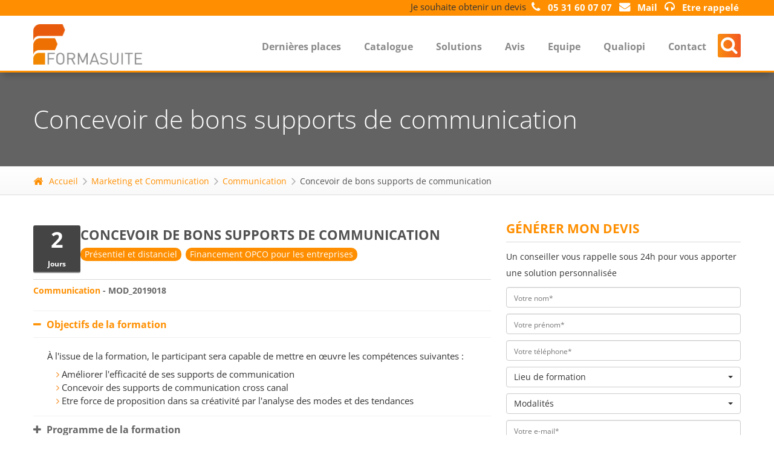

--- FILE ---
content_type: text/html; charset=UTF-8
request_url: https://www.formasuite.fr/formation/concevoir-bons-supports-communication-43
body_size: 16575
content:
<!DOCTYPE html>
<html lang="fr">

<head>
    <meta charset="utf-8">

    <title>Formation Concevoir de bons supports de communication | Formasuite</title>
    <meta name="description" content="Votre formation Concevoir de bons supports de communication finançable par votre OPCO avec Formasuite organisme de formation agréé Qualiopi" />
    <meta property="og:title" content="Formation Concevoir de bons supports de communication | Formasuite">
    <meta property="og:description" content="AVANT LA FORMATION Entretien téléphonique avec le formateur afin de personnaliser votre formation. Le programme de formation ci-dessous pourra donc être modifié gratuitement en fonction de vos attentes. JOUR 1 Matin ">
    <meta property="og:url" content="https://www.formasuite.fr/formation/concevoir-bons-supports-communication-43">
    <meta property="og:type" content="article" />
    <meta property="og:image" content="" />

    <base href="https://www.formasuite.fr/">
    <link rel="canonical" href="https://www.formasuite.fr/formation/concevoir-bons-supports-communication-43" />

    
<meta name="viewport" content="width=device-width, initial-scale=1.0">
<link rel="shortcut icon" href="https://www.formasuite.fr/favicon.ico">
<link type="text/css" rel='stylesheet' href="https://www.formasuite.fr/build/css/all.css?v=20363c36">
    <link rel="stylesheet" href="//cdnjs.cloudflare.com/ajax/libs/bootstrap-select/1.6.3/css/bootstrap-select.min.css" />
    <link type="text/css" rel='stylesheet' href="https://www.formasuite.fr/js/magnific-popup/magnific-popup.css">
    <link type="text/css" rel='stylesheet' href="https://www.formasuite.fr/css/pages/formation.css?v=9">

            <script id="Cookiebot" src="https://consent.cookiebot.com/uc.js" data-cbid="802c398f-5db8-45c3-a984-fe2ddc4488b2"  type="text/javascript"></script>
        <script src="//code.tidio.co/eecefv8smpfsrzla68scy7ksnnheghyr.js" async></script>
        <!-- Google Tag Manager -->
        <script>
            (function(w,d,s,l,i){w[l]=w[l]||[];w[l].push({'gtm.start':
            new Date().getTime(),event:'gtm.js'});var f=d.getElementsByTagName(s)[0],
            j=d.createElement(s),dl=l!='dataLayer'?'&l='+l:'';j.async=true;j.src=
            'https://www.googletagmanager.com/gtm.js?id='+i+dl;f.parentNode.insertBefore(j,f);
            })(window,document,'script','dataLayer','GTM-NHQDWN3Z');
        </script>
        <!-- End Google Tag Manager -->    
    
<script type="application/ld+json">
  {
    "@context": "https://schema.org",
    "@type": "Course",
    "name": "Concevoir de bons supports de communication",
    "description": "AVANT LA FORMATION Entretien téléphonique avec le formateur afin de personnaliser votre formation. Le programme de formation ci-dessous pourra donc être modifié gratuitement en fonction de vos attentes. &nbsp; JOUR 1 Matin Comment choisir son support en fonction de ses objectifs ? &nbsp; Les supports de communication écrite Format, contenu Support papier ou numérique Application de la charte graphique Les services en ligne de création Après-midi Concevoir ses messages en fonction de sa cible Elaboration du message et de l'offre Le message essentiel à faire passer Utiliser les bons codes Techniques d'écriture spécifiques à utiliser en fonction de son support et de sa cible Savoir hiérarchiser les informations en fonction des différents supports Savoir convaincre par ses écrits Créer le support La maquette, le texte Les accroches Savoir choisir les bons visuels et les intégrer Quand travailler avec une agence de communication ? Savoir maîtriser les contraintes : droit de la publicité, budget, charte graphique, imprimeurs... &nbsp; JOUR 2 Matin Les étapes de la création Etablir un rétro-planning Présentation de la maquette Rédaction des textes Créer ou sélectionner ses visuels Relecture et correction Valider en interne le document L'importance du BAT Suivi de la fabrication Après-midi La chaîne graphique et ses différents modes d'impression Choisir le bon papier et les modes de diffusion Superviser le calage chez l'imprimeur et signer le BAT final &nbsp; FIN DE LA FORMATION Débrief de la formation avec le formateur pour consolider vos connaissances.",
    "provider": {
        "@type": "Organization",
        "name": "Formasuite",
        "url": "https://www.formasuite.fr"
    },
    "courseCode": "MOD_2019018",
    "educationalLevel": "Aucun",
    "audience": {
        "@type": "EducationalAudience",
        "audienceType": "Le personnel des services marketing, communication et événementiel Formation individuelle ou collective (garantie à partir du premier inscrit)  Formation assurée au sein de vos locaux ou dans une salle de formation dans la ville de votre choix  Dates de votre choix sans surcoût Entretien téléphonique préalable avec notre formateur afin de personnaliser votre formation Inscription à réaliser 15 jours avant le démarrage de la formation  Horaires : de 9h à 12h30 et de 13h30 à 17h Nombre de participants : de 1 à 20 participants (au delà nous consulter) Formation accessible à toutes personnes porteuses de handicap. Locaux adaptés."
    },
    "coursePrerequisites": "Aucun",
    "teaches": "À l'issue de la formation, le participant sera capable de mettre en œuvre les compétences suivantes : Améliorer l'efficacité de ses supports de communication Concevoir des supports de communication cross canal Etre force de proposition dans sa créativité par l'analyse des modes et des tendances",
    "inLanguage": "fr-FR",
    "timeRequired": "PT14H",
    "hasCourseInstance": [
        {
            "@type": "CourseInstance",
            "courseMode": "https://schema.org/PresentialAttendanceRequired",
            "duration": "P2DT14H",
            "location": {
                "@type": "Place",
                "name": "Dans vos locaux ou salle de formation",
                "address": {
                    "@type": "PostalAddress",
                    "addressLocality": "France",
                    "addressCountry": "FR"
                }
            }
        },
        {
            "@type": "CourseInstance",
            "courseMode": "https://schema.org/OnlineEventAttendanceMode",
            "duration": "P2DT14H"
        }
    ],
    "offers": [
        {
            "@type": "Offer",
            "name": "Formation en présentiel",
            "price": "1980",
            "priceCurrency": "EUR",
            "availability": "https://schema.org/InStock",
            "url": "https://www.formasuite.fr/formation/concevoir-bons-supports-communication-43"
        },
        {
            "@type": "Offer",
            "name": "Formation en distanciel",
            "price": "1680",
            "priceCurrency": "EUR",
            "availability": "https://schema.org/InStock",
            "url": "https://www.formasuite.fr/formation/concevoir-bons-supports-communication-43"
        }
    ]
}</script></head>

<body>

    <!-- Google Tag Manager (noscript) -->
    <noscript>
        <iframe src="https://www.googletagmanager.com/ns.html?id=GTM-NHQDWN3Z"
        height="0" width="0" style="display:none;visibility:hidden"></iframe>
    </noscript>
    <!-- End Google Tag Manager (noscript) -->
     

    <header class="headSection">
    <div class="searchWrapper">
        <a class="searchClose" href="javascript:;"><i class="fa fa-times-circle"></i></a>
        <div class="container">
            <form action="recherche.php" method="get">
                <i class="fa fa-search"></i>
                <div class="searchFieldWrapper">
                    <input type="text" name="q" placeholder="Rechercher une formation" id="searchField" value="">
                </div>
                <div class="searchButtonWrapper">
                    <button class="b-btn f-btn b-btn-default b-btn-md f-primary-b">OK</button>
                </div>
            </form>
        </div>
    </div>
    <div class="b-top-options-panel"  id="formasuite">
        <div class="container">
            <div class="b-option-contacts f-option-contacts"></div>
            <div class="b-option-total-cart">
                <div class="b-option-total-cart__goods">
                    <span class="devis">Je souhaite obtenir un devis</span>
                    <div class="devis-links">
                        <a href="tel:0531600707"><span class="f-option-total-cart__numbers b-option-total-cart__numbers"><i class="fa fa-phone"></i> <strong>05 31 60 07 07</strong></span></a>
                        <a href="mailto:serviceclient@formasuite.fr?subject=Demande%20de%20renseignements&body=Bonjour%20Madame%2FMonsieur%2C%0A%0AMerci%20de%20votre%20int%C3%A9r%C3%AAt%20pour%20notre%20organisme%20de%20formation%20%21%0A%0AAfin%20de%20vous%20fournir%20une%20r%C3%A9ponse%20adapt%C3%A9e%20%C3%A0%20vos%20besoins%2C%20nous%20vous%20invitons%20%C3%A0%20nous%20fournir%20les%20informations%20suivantes%20en%20r%C3%A9pondant%20directement%20dans%20ce%20mail%20%3A%0A%0AVos%20coordonn%C3%A9es%20%3A%0A%20%20%20%20Nom%20%3A%0A%20%20%20%20Pr%C3%A9nom%20%3A%0A%20%20%20%20T%C3%A9l%C3%A9phone%20%3A%0A%0AVotre%20projet%20%2F%20demande%20%3A%0A%0A%0ANous%20vous%20remercions%20pour%20ces%20informations%20et%20nous%20engageons%20%C3%A0%20revenir%20vers%20vous%20sous%2024h%20maximum%20%28du%20lundi%20au%20vendredi%29%0ABien%20cordialement%2C%0A%0AL%E2%80%99%C3%A9quipe%20Formasuite%0A"><span class="f-option-total-cart__numbers b-option-total-cart__numbers"><i class="fa fa-envelope"></i> <strong>Mail</strong></span></a>
                        <a target="_blank" href="https://calendly.com/serviceclient-formasuite/rdv-avec-nicolas-conseiller-formasuite"><span class="f-option-total-cart__numbers b-option-total-cart__numbers"><i class="fa fa-headphones"></i> <strong>Etre rappelé</strong></span></a>
                    </div>
                </div>
            </div>
        </div>
    </div>

    <div class="container b-header__box b-relative">
        <a href="https://www.formasuite.fr/" class="b-left b-logo ">
            <img class="color-theme" data-retina src="https://www.formasuite.fr/img/logo@2x.png" alt="Formasuite" />
        </a>
        <div class="b-header-r b-right b-header-r--icon">
            <div class="b-top-nav-show-slide f-top-nav-show-slide b-right j-top-nav-show-slide"><i class="fa fa-bars"></i></div>
            <div class="b-top-nav-show-slide f-top-nav-show-slide b-right show-always search-header"><i class="fa fa-search"></i></div>
            <nav class="b-top-nav f-top-nav b-right j-top-nav">
                <ul class="b-top-nav__1level_wrap">
                    <li class="b-top-nav__1level f-top-nav__1level f-primary-b">
                        <a href="formations-dernieres-places.php">Dernières places</a>
                    </li>
                    <li class="b-top-nav__1level f-top-nav__1level f-primary-b">
                        <a href="https://www.formasuite.fr/#catalogue">Catalogue</a>
                        <div class="b-top-nav__dropdomn">
                            <ul class="b-top-nav__2level_wrap">

                            
                                <li class="b-top-nav__2level f-top-nav__2level f-primary">
                                    <a href="catalogue.php?id=4">Achat-Vente et Commerce</a>
                                </li>


                                <li class="b-top-nav__2level f-top-nav__2level f-primary">
                                    <a href="catalogue.php?id=8">Bureautique et Digital</a>
                                </li>


                                <li class="b-top-nav__2level f-top-nav__2level f-primary">
                                    <a href="catalogue.php?id=6">Comptabilité</a>
                                </li>


                                <li class="b-top-nav__2level f-top-nav__2level f-primary">
                                    <a href="catalogue.php?id=21">Economie d&#039;Energie</a>
                                </li>


                                <li class="b-top-nav__2level f-top-nav__2level f-primary">
                                    <a href="catalogue.php?id=5">Fiscalité</a>
                                </li>


                                <li class="b-top-nav__2level f-top-nav__2level f-primary">
                                    <a href="catalogue.php?id=14">Gestion</a>
                                </li>


                                <li class="b-top-nav__2level f-top-nav__2level f-primary">
                                    <a href="catalogue.php?id=15">Graphisme et PAO/CAO/DAO</a>
                                </li>


                                <li class="b-top-nav__2level f-top-nav__2level f-primary">
                                    <a href="catalogue.php?id=3">Immobilier</a>
                                </li>


                                <li class="b-top-nav__2level f-top-nav__2level f-primary">
                                    <a href="catalogue.php?id=10">Juridique</a>
                                </li>


                                <li class="b-top-nav__2level f-top-nav__2level f-primary">
                                    <a href="catalogue.php?id=20">Management</a>
                                </li>


                                <li class="b-top-nav__2level f-top-nav__2level f-primary">
                                    <a href="catalogue.php?id=2">Marketing et Communication</a>
                                </li>


                                <li class="b-top-nav__2level f-top-nav__2level f-primary">
                                    <a href="catalogue.php?id=13">Paie</a>
                                </li>


                                <li class="b-top-nav__2level f-top-nav__2level f-primary">
                                    <a href="catalogue.php?id=9">Qualité, Sécurité et Environnement</a>
                                </li>


                                <li class="b-top-nav__2level f-top-nav__2level f-primary">
                                    <a href="catalogue.php?id=7">RH</a>
                                </li>


                                <li class="b-top-nav__2level f-top-nav__2level f-primary">
                                    <a href="catalogue.php?id=17">Santé</a>
                                </li>

                            </ul>
                        </div>
                    </li>

                    <li class="b-top-nav__1level f-top-nav__1level f-primary-b">
                        <a href="https://www.formasuite.fr/#Solutions">Solutions</a>
                    </li>

                    <li class="b-top-nav__1level f-top-nav__1level f-primary-b b-top-nav-big">
                        <a href="https://www.formasuite.fr/#avis">Avis</a>
                    </li>
                     <li class="b-top-nav__1level f-top-nav__1level f-primary-b b-top-nav-big">
                        <a href="https://www.formasuite.fr/#equipe">Equipe</a>
                    </li>
                    <li class="b-top-nav__1level f-top-nav__1level f-primary-b b-top-nav-big">
                        <a href="https://www.formasuite.fr/#qualiopi">Qualiopi</a>
                    </li>
                    <li class="b-top-nav__1level f-top-nav__1level f-primary-b">
                        <a href="https://www.formasuite.fr/#contact">Contact</a>
                    </li>
                </ul>
            </nav>
        </div>
    </div>
</header>
    <div class="j-menu-container"></div>

    <div class="b-inner-page-header f-inner-page-header b-bg-header-inner-page">
        <div class="b-inner-page-header__content">
            <div class="container">
                <h1 class="f-primary-l c-default" style="color:#FFF">Concevoir de bons supports de communication</h1>
            </div>
        </div>
    </div>
    <div class="l-main-container">
        <div class="b-breadcrumbs f-breadcrumbs">
            <div class="container">
                <ul>
                    <li><a href="index.php"><i class="fa fa-home"></i>Accueil</a></li>
                                            <li><i class="fa fa-angle-right"></i><a href="catalogue.php?id=2">Marketing et Communication</a></li>
                                        <li><i class="fa fa-angle-right"></i><a href="catalogue.php?id=125">Communication</a></li>
                    <li><i class="fa fa-angle-right"></i><span>Concevoir de bons supports de communication</span></li>
                </ul>
            </div>
            <script type="application/ld+json">
                {
                    "@context": "https://schema.org",
                    "@type": "BreadcrumbList",
                    "itemListElement": [{
                        "@type": "ListItem",
                        "position": 1,
                        "name": "Communication",
                        "item": "https://www.formasuite.fr/catalogue.php?id=125"
                    }, {
                        "@type": "ListItem",
                        "position": 2,
                        "name": "Concevoir de bons supports de communication"
                    }]
                }
            </script>
        </div>
        <section class="b-infoblock--small">
            <div class="container">
                <div class="row b-col-default-indent">

                    <!-- On change pour une disposition en grid -->

                    <div class="grid-layout">
                        <div class="content-1">
                            <div class="f-article_title f-primary-l b-title-b-hr">
                                                                <div class="head-formation">
                                    <div class="duree-ctn">
                                        <div class="duree">
                                            <span class="dureeJours">2</span>
                                            <span class="dureeLibelle">Jours</span>
                                        </div>
                                    </div>
                                    <div class="title-ctn">
                                        <p class="titreFormation">Concevoir de bons supports de communication</p>
                                        <div class="badgesFormation">
                                                                                            <span class="badge badge1">Présentiel et distanciel</span>
                                                <span class="badge badge1">Financement OPCO pour les entreprises</span>
                                                                                                                                </div>
                                    </div>
                                </div>
                            </div>
                            <div class="f-infoblock-with-icon__info_text b-infoblock-with-icon__info_text f-primary-b">
                                <div class="row">
                                    <div class="col-md-6">
                                        <a href="catalogue.php?id=125" class="f-more">Communication</a> - MOD_2019018                                    </div>
                                    <div class="col-md-6">
                                        <div class="b-article__social">
                                            <!-- AddThis Button BEGIN
                                            <div class="addthis_toolbox addthis_default_style">
                                                <a class="addthis_button_facebook " style="cursor:pointer;"></a>
                                                <a class="addthis_button_twitter" style="cursor:pointer;"></a>
                                                <a class="addthis_button_linkedin" style="cursor:pointer;"></a>
                                                <a class="addthis_button_viadeo" style="cursor:pointer;"></a>
                                            </div>
                                            <p>
                                                <script type="text/javascript" src="https://s7.addthis.com/js/250/addthis_widget.js#username=xa-4b45ffa96dc28596"></script>
                                            </p>
                                            AddThis Button END -->
                                        </div>
                                    </div>
                                </div>
                            </div>
                            <br>
                            <div class="formationContent j-accordion b-accordion f-accordion b-accordion--secondary b-accordion--with-icon-indent f-accordion--secondary">
                                <h2 class="b-accordion__title f-accordion__title f-primary-b"><i class="fa etat"></i> Objectifs de la formation
                                </h2>
                                <div class="b-accordion__content">
                                    <p>À l'issue de la formation, le participant sera capable de mettre en œuvre les compétences suivantes :</p><ul><li>Améliorer l'efficacité de ses supports de communication</li><li>Concevoir des supports de communication cross canal</li><li>Etre force de proposition dans sa créativité par l'analyse des modes et des tendances</li></ul>                                </div>
                                <h2 class="b-accordion__title f-accordion__title f-primary-b"><i class="fa etat"></i> Programme de la formation</h2>

                                <div class="b-accordion__content">
                                    <p><u><strong>AVANT LA FORMATION</strong></u></p><ul><li>Entretien téléphonique avec le formateur afin de personnaliser votre formation.</li><li>Le programme de formation ci-dessous pourra donc être modifié gratuitement en fonction de vos attentes.</li></ul><p>&nbsp;</p><p><strong><u>JOUR 1</p><p>Matin</u></p><p>Comment choisir son support en fonction de ses objectifs ?</strong></p><p>&nbsp;</p><p><strong>Les supports de communication écrite</strong></p><ul><li>Format, contenu</li><li>Support papier ou numérique</li><li>Application de la charte graphique</li><li>Les services en ligne de création</li></ul><p><u><strong>Après-midi</strong></u></p><p><strong>Concevoir ses messages en fonction de sa cible</strong></p><ul><li>Elaboration du message et de l'offre</li><li>Le message essentiel à faire passer</li><li>Utiliser les bons codes</li><li>Techniques d'écriture spécifiques à utiliser en fonction de son support et de sa cible</li><li>Savoir hiérarchiser les informations en fonction des différents supports</li><li>Savoir convaincre par ses écrits</li></ul><p><strong>Créer le support</strong></p><ul><li>La maquette, le texte</li><li>Les accroches</li><li>Savoir choisir les bons visuels et les intégrer</li><li>Quand travailler avec une agence de communication ?</li><li>Savoir maîtriser les contraintes : droit de la publicité, budget, charte graphique, imprimeurs...</li></ul><p>&nbsp;</p><p><strong><u>JOUR 2</p><p>Matin</u></p><p>Les étapes de la création</strong></p><ul><li>Etablir un rétro-planning</li><li>Présentation de la maquette</li><li>Rédaction des textes</li><li>Créer ou sélectionner ses visuels</li><li>Relecture et correction</li><li>Valider en interne le document</li><li>L'importance du BAT</li><li>Suivi de la fabrication</li></ul><p><u><strong>Après-midi</strong></u></p><p><strong>La chaîne graphique et ses différents modes d'impression </strong></p><ul><li>Choisir le bon papier et les modes de diffusion</li><li>Superviser le calage chez l'imprimeur et signer le BAT final</li></ul><p>&nbsp;</p><p><u><strong>FIN DE LA FORMATION</strong></u></p><ul><li>Débrief de la formation avec le formateur pour consolider vos connaissances.</li></ul>                                </div>
                                <h3 class="b-accordion__title f-accordion__title f-primary-b"><i class="fa etat"></i> Pré-requis</h3>

                                <div class="b-accordion__content">
                                    Aucun                                </div>
                                <h3 class="b-accordion__title f-accordion__title f-primary-b"><i class="fa etat"></i> Public cible</h3>

                                <div class="b-accordion__content">
                                    <p>Le personnel des services marketing, communication et événementiel</p><ul><li>Formation individuelle ou collective (garantie à partir du premier inscrit) </li><li>Formation assurée au sein de vos locaux ou dans une salle de formation dans la ville de votre choix </li><li>Dates de votre choix sans surcoût</li><li>Entretien téléphonique préalable avec notre formateur afin de personnaliser votre formation</li><li>Inscription à réaliser 15 jours avant le démarrage de la formation </li><li>Horaires : de 9h à 12h30 et de 13h30 à 17h</li><li>Nombre de participants : de 1 à 20 participants (au delà nous consulter)</li><li><strong>Formation accessible à toutes personnes porteuses de handicap. Locaux adaptés.</strong></li></ul>                                </div>
                                <h3 class="b-accordion__title f-accordion__title f-primary-b"><i class="fa etat"></i> Pédagogie</h3>
                                <div class="b-accordion__content">
                                    <strong class="miniTitle">Modalités pédagogiques</strong>
                                    <div>
                                        <p>Montée en compétence assurée par l'association d'un contenu théorique et pratique. Etude de cas concrets en rapport avec votre quotidien professionnel.</p><p>&nbsp;</p><p><i><strong>Suivi de l'exécution : </strong></i></p><ul><li>Feuilles de présences signées des participants et du formateur par demi-journée </li><li>Attestation de fin de formation mentionnant les objectifs, la nature et la durée de l'action et les résultats de l'évaluation des acquis de la formation. </li></ul><p><i><strong>Appréciation des résultats : </strong></i></p><ul><li>Recueil individuel des attentes du stagiaire</li><li>Questionnaire d'auto-évaluation des acquis en début et en fin de formation </li><li>Évaluation continue durant la session </li><li>Remise d'une attestation de fin de formation</li><li>Questionnaire d'évaluation de la satisfaction en fin de formation </li></ul>                                    </div>
                                    <strong class="miniTitle">Moyens et supports pédagogiques</strong>
                                    <ul><li>Evaluation des besoins et du profil du participant</li><li>Apport théorique et séquences pédagogiques regroupées en différents modules</li><li>Cas pratiques</li><li>Questionnaire et exercices</li><li>Tests de contrôle de connaissances et validation des acquis à chaque étape</li><li>Retours d'expériences</li><li>Séquences pédagogiques regroupées en différents modules,</li><li>Remise d'un support pédagogique</li><li>Echanges interactifs</li><li>Intervention d'un formateur expert dans son domaine</li></ul>                                    <strong class="miniTitle">Modalités d’évaluation et de suivi</strong>
                                    <ul><li>Grille d'évaluation (test de positionnement)</li><li>Entretien téléphonique avec le formateur avant la formation </li><li>Travaux pratiques</li><li>Tests de contrôle de connaissances et validation des acquis à chaque étape</li><li>Echange avec le formateur par visioconférence (webinar), téléphone et mail</li><li>Exercices corrigés, études de cas réels, mise en application concrète et utile</li><li>Évaluation pour valider vos acquis en fin de formation</li></ul>                                </div>
                            </div>

                            
                            <section class="b-diagonal-line-bg-light">
                                                            </section>
                        </div>

                        <div class="content-2">
                            <div class="blocks-formation-order">
                                <div class="avis-client">
                                    <div class="l-inner-page-container">
                                        <div class="f-primary-b b-title-b-hr f-title-b-hr f-center">
                                        LES AVIS DE NOS CLIENTS
                                        </div>
                                        <p class="b-infoblock-description f-desc-section f-center f-employee__desc f-center">
                                            Avec plus de 800 Avis Vérifiés et un taux de satisfaction de 97%, nos clients
                                            témoignent de la qualité et de l'efficacité de nos formations
                                            (dernière mise à jour le 22/01/2026)
                                        </p>

                                        <div class="skeepers_carousel_container" data-slides-count="3"></div>
                                        <script defer charset="utf-8" src="//widgets.rr.skeepers.io/carousel/8a4aea3b-baa9-f824-b9e6-8606609de251/93c2bacc-060a-4aa0-ad79-64910026e9a2.js"></script>
                                        <div class="textAvisNorme f-center">
                                            La gestion des avis clients par Avis Vérifiés de Formasuite.fr est certifiée conforme à la norme NF ISO 20488 "avis en ligne" et au référentiel de certification NF522 V2 par AFNOR Certification depuis le 28 Mars 2014.
                                        </div>

                                    </div>
                                </div>

                                <!-- Blocks "Pourquoi formasuite." -->
                                
<div id="whychose" class="b-diagonal-line-bg-light b-section-info">
    <div class="">
        <h2 class="f-primary-b f-legacy-h1 f-center">Pourquoi choisir Formasuite ? </h2>
        <p class="f-section-info__text_short f-primary-sb f-center" style="font-size:1.5em;">Découvrez nos atouts !</p>

        <div class="b-ol-list-text-container">
            <div class="whychose-items">

                <div class="b-ol-list-text__item">
                    <div class="b-ol-list-text__item_number f-ol-list-text__item_number f-primary-b">1</div>
                    <div class="b-ol-list-text__item_info">
                        <span class="f-ol-list-text__item_info-title f-primary-sb home-color-text">Adaptation du programme de formation</span>
                        <p class="b-ol-list-text__item_info-desc f-ol-list-text__item_info-desc">
                            Nous adaptons gratuitement le contenu de nos formations à vos besoins spécifiques pour garantir une pédagogie concrète et 100 % efficace.
                        </p>
                    </div>
                </div>

                <div class="b-ol-list-text__item">
                    <div class="b-ol-list-text__item_number f-ol-list-text__item_number f-primary-b">2</div>
                    <div class="b-ol-list-text__item_info">
                        <span class="b-ol-list-text__item_info-title f-ol-list-text__item_info-title f-primary-sb home-color-text">Formations courtes et concrètes</span>
                        <p class="b-ol-list-text__item_info-desc f-ol-list-text__item_info-desc">
                        Pour monter rapidement en compétences. Toutes nos formations sont certifiées Qualiopi. Pour vous c’est la garantie d’une formation à forte valeur ajoutée.
                        </p>
                    </div>
                </div>

                <div class="b-ol-list-text__item">
                    <div class="b-ol-list-text__item_number f-ol-list-text__item_number f-primary-b">3</div>
                    <div class="b-ol-list-text__item_info">
                        <span class="f-ol-list-text__item_info-title f-primary-sb home-color-text">Où vous voulez</span>
                        <p class="b-ol-list-text__item_info-desc f-ol-list-text__item_info-desc">
                            Partout en France au sein de vos locaux, dans nos salles de formation ou en distanciel
                        </p>
                    </div>
                </div>


                <div class="b-ol-list-text__item">
                    <div class="b-ol-list-text__item_number f-ol-list-text__item_number f-primary-b">4</div>
                    <div class="b-ol-list-text__item_info">
                        <span class="f-ol-list-text__item_info-title f-primary-sb home-color-text">Quand vous voulez</span>
                        <p class="b-ol-list-text__item_info-desc f-ol-list-text__item_info-desc">
                            Nous organisons la formation en fonction de votre planning
                        </p>
                    </div>
                </div>

                <div class="b-ol-list-text__item">
                    <div class="b-ol-list-text__item_number f-ol-list-text__item_number f-primary-b">5</div>
                    <div class="b-ol-list-text__item_info">
                        <span class="f-ol-list-text__item_info-title f-primary-sb home-color-text">Garantie 1er inscrit</span>
                        <p class="b-ol-list-text__item_info-desc f-ol-list-text__item_info-desc">
                        Toutes nos sessions de formation sont ouvertes et maintenues à partir d’un seul participant
                        </p>
                    </div>
                </div>

                <div class="b-ol-list-text__item">
                    <div class="b-ol-list-text__item_number f-ol-list-text__item_number f-primary-b">6</div>
                    <div class="b-ol-list-text__item_info">
                        <span class="f-ol-list-text__item_info-title f-primary-sb home-color-text">Tarif unique</span>
                        <p class="b-ol-list-text__item_info-desc f-ol-list-text__item_info-desc">
                        Nos tarifs sont identiques que vous soyez seul(e) ou 5 participant(e)s. Nos tarifs sont tout inclus et clé en main (déplacement du formateur, mise à disposition de la salle de formation, etc.)
                        </p>
                    </div>
                </div>

            </div>
        </div>
    </div>

</div>

                                <div class="confiance">
                                    <div class="row">
                                        <div class="col-md-12 b-default-top-indent">
                                            <h3 class="f-primary-b b-title-b-hr f-title-b-hr titreSlider">Ils nous font confiance</h3>
                                            <div class="owl-carousel owl-theme avis">
                                                
                                                    <div class="item">
                                                        <img alt="" class="imgSliderAvis" src="./images/avis/2_1.jpg"/>                                                    </div>
                                                
                                                    <div class="item">
                                                        <img alt="" class="imgSliderAvis" src="./images/avis/3_1.jpg"/>                                                    </div>
                                                
                                                    <div class="item">
                                                        <img alt="" class="imgSliderAvis" src="./images/avis/4_1.jpg"/>                                                    </div>
                                                
                                                    <div class="item">
                                                        <img alt="" class="imgSliderAvis" src="./images/avis/12_1.png"/>                                                    </div>
                                                
                                                    <div class="item">
                                                        <img alt="" class="imgSliderAvis" src="./images/avis/6_1.png"/>                                                    </div>
                                                
                                                    <div class="item">
                                                        <img alt="" class="imgSliderAvis" src="./images/avis/7_1.jpg"/>                                                    </div>
                                                
                                                    <div class="item">
                                                        <img alt="" class="imgSliderAvis" src="./images/avis/8_1.png"/>                                                    </div>
                                                
                                                    <div class="item">
                                                        <img alt="" class="imgSliderAvis" src="./images/avis/11_1.jpg"/>                                                    </div>
                                                
                                                    <div class="item">
                                                        <img alt="" class="imgSliderAvis" src="./images/avis/10_1.jpg"/>                                                    </div>
                                                
                                                    <div class="item">
                                                        <img alt="" class="imgSliderAvis" src="./images/avis/13_1.png"/>                                                    </div>
                                                
                                                    <div class="item">
                                                        <img alt="" class="imgSliderAvis" src="./images/avis/14_1.jpg"/>                                                    </div>
                                                
                                                    <div class="item">
                                                        <img alt="" class="imgSliderAvis" src="./images/avis/15_1.png"/>                                                    </div>
                                                
                                                    <div class="item">
                                                        <img alt="" class="imgSliderAvis" src="./images/avis/16_1.jpg"/>                                                    </div>
                                                
                                                    <div class="item">
                                                        <img alt="" class="imgSliderAvis" src="./images/avis/17_1.png"/>                                                    </div>
                                                
                                                    <div class="item">
                                                        <img alt="" class="imgSliderAvis" src="./images/avis/18_1.jpg"/>                                                    </div>
                                                
                                                    <div class="item">
                                                        <img alt="" class="imgSliderAvis" src="./images/avis/20_1.jpg"/>                                                    </div>
                                                
                                                    <div class="item">
                                                        <img alt="" class="imgSliderAvis" src="./images/avis/19_1.png"/>                                                    </div>
                                                
                                                    <div class="item">
                                                        <img alt="" class="imgSliderAvis" src="./images/avis/21_1.png"/>                                                    </div>
                                                
                                                    <div class="item">
                                                        <img alt="" class="imgSliderAvis" src="./images/avis/22_1.png"/>                                                    </div>
                                                
                                                    <div class="item">
                                                        <img alt="" class="imgSliderAvis" src="./images/avis/23_1.png"/>                                                    </div>
                                                
                                                    <div class="item">
                                                        <img alt="" class="imgSliderAvis" src="./images/avis/24_1.png"/>                                                    </div>
                                                
                                                    <div class="item">
                                                        <img alt="" class="imgSliderAvis" src="./images/avis/25_1.jpg"/>                                                    </div>
                                                                                            </div>
                                        </div>
                                    </div>
                                </div>

                                <div class="pourquoi-formation">
                                                                        <div class="b-default-top-indent blocALireEgalement">
                                        <h3 class="f-primary-b b-title-b-hr f-title-b-hr titreSlider">Pourquoi cette formation ?</h3>

                                        <div class="seo-why-ctn ">
                                            <div class="seo-why">
                                                <p>Dans un monde des affaires de plus en plus concurrentiel, la communication est un élément clé du succès. Pour les professionnels B to B, la capacité à concevoir et à créer des supports de communication percutants est essentielle. C'est là que la formation sur le thème "Concevoir de bons supports de communication" prend tout son sens. Cette formation offre aux professionnels B to B une occasion précieuse d'apprendre les meilleures pratiques en matière de conception de supports de communication efficaces.</p><p><strong>Comprendre les principes de la communication visuelle :</strong></p><p>La formation sur la conception de supports de communication permet aux professionnels B to B de comprendre les principes fondamentaux de la communication visuelle. Ils apprendront les techniques pour utiliser la couleur, la typographie, les images et les graphiques de manière stratégique afin de transmettre efficacement leur message. Une bonne compréhension de ces principes permet de créer des supports visuellement attrayants et cohérents.</p><p><strong>Créer des supports adaptés à la cible et au message :</strong></p><p>Chaque communication a un objectif spécifique et s'adresse à une audience particulière. La formation permet aux professionnels B to B d'apprendre à créer des supports de communication adaptés à leur public cible et à leur message. Ils apprendront à choisir les bons formats, à organiser l'information de manière claire et structurée, et à sélectionner les éléments visuels appropriés. En créant des supports pertinents et personnalisés, ils améliorent l'efficacité de leur communication.</p><p><strong>Utiliser les outils de conception de manière optimale :</strong></p><p>La formation sur la conception de supports de communication familiarise les professionnels B to B avec les outils de conception graphique tels que Adobe Photoshop, Illustrator, InDesign ou Canva. Ils apprendront à utiliser ces outils de manière optimale pour créer des supports visuels percutants. Une maîtrise des outils de conception permet de gagner en efficacité et de produire des supports de qualité professionnelle.</p><p><strong>Intégrer les principes d'ergonomie et d'accessibilité :</strong></p><p>La formation sensibilise les professionnels B to B aux principes d'ergonomie et d'accessibilité dans la conception des supports de communication. Ils apprendront à concevoir des supports faciles à lire, à naviguer et à comprendre, en tenant compte des besoins et des contraintes des utilisateurs. En intégrant ces principes, ils maximisent l'impact de leur communication et rendent leurs supports accessibles à un public plus large.</p><p><strong>Évaluer et optimiser l'efficacité des supports de communication :</strong></p><p>La formation enseigne aux professionnels B to B les méthodes d'évaluation et d'optimisation de l'efficacité des supports de communication. Ils apprendront à recueillir des retours d'information, à analyser les performances des supports et à apporter des améliorations continues. En évaluant et en optimisant leurs supports, ils maximisent l'impact de leur communication et ajustent leur stratégie en conséquence.</p><p><strong>Conclusion :</strong></p><p>La formation sur la conception de bons supports de communication est indispensable pour les professionnels B to B. Elle permet de comprendre les principes de la communication visuelle, de créer des supports adaptés à la cible et au message, d'utiliser les outils de conception de manière optimale, d'intégrer les principes d'ergonomie et d'accessibilité, et d'évaluer et d'optimiser l'efficacité des supports. En investissant dans cette formation, les professionnels B to B se positionnent en tant que communicateurs compétents et renforcent leur capacité à transmettre leurs messages de manière percutante et convaincante.</p>                                            </div>
                                            <a class="see-more">Lire la suite</a>
                                        </div>
                                    </div>
                                                                    </div>

                            </div>
                        </div>

                        <aside class="sidebar">

                            
                                <div class="">
                                    <h3 class="f-primary-b b-title-b-hr f-title-b-hr first">Générer mon devis</h3>
                                    <p>
                                        Un conseiller vous rappelle sous 24h pour vous apporter une solution personnalisée
                                    </p>

                                    <div class="devisAside">
                                        <div class="b-form-row">
                                            <input id="nom" type="text" class="form-control" placeholder="Votre nom*" />
                                        </div>
                                        <div class="b-form-row">
                                            <input id="prenom" type="text" class="form-control" placeholder="Votre prénom*" />
                                        </div>
                                        <div class="b-form-row">
                                            <input id="telephone" type="text" class="form-control" placeholder="Votre téléphone*" />
                                        </div>
                                        <div class="b-form-row">

                                            
                                                <select class="selectpicker form-control" id="lieu" data-live-search="true">
                                                    <option value="">Lieu de formation</option>
                                                    <optgroup label="Depuis mon domicile (à distance)">
                                                        <option data-modality="3" value="Toute la France">Toute la France</option>
                                                    </optgroup>
                                                    <optgroup label="Dans le centre">
                                                        <option data-modality="1" value="Agen">Agen (47000)</option>
                                                        <option data-modality="1" value="Aix-en-Provence">Aix-en-Provence (13100)</option>
                                                        <option data-modality="1" value="Ajaccio">Ajaccio (20000)</option>
                                                        <option data-modality="1" value="Albi">Albi (81000)</option>
                                                        <option data-modality="1" value="Alfortville">Alfortville (94140)</option>
                                                        <option data-modality="1" value="Amiens">Amiens (80000)</option>
                                                        <option data-modality="1" value="Angers">Angers (49000)</option>
                                                        <option data-modality="1" value="Anglet">Anglet (64600)</option>
                                                        <option data-modality="1" value="Angoulême">Angoulême (16000)</option>
                                                        <option data-modality="1" value="Annecy">Annecy (74000)</option>
                                                        <option data-modality="1" value="Annemasse">Annemasse (74100)</option>
                                                        <option data-modality="1" value="Antibes">Antibes (06160)</option>
                                                        <option data-modality="1" value="Antony">Antony (92160)</option>
                                                        <option data-modality="1" value="Argenteuil">Argenteuil (95100)</option>
                                                        <option data-modality="1" value="Arles">Arles (13200)</option>
                                                        <option data-modality="1" value="Arras">Arras (62000)</option>
                                                        <option data-modality="1" value="Asnières-sur-Seine">Asnières-sur-Seine (92600)</option>
                                                        <option data-modality="1" value="Athis-Mons">Athis-Mons (91200)</option>
                                                        <option data-modality="1" value="Aubagne">Aubagne (13400)</option>
                                                        <option data-modality="1" value="Aubervilliers">Aubervilliers (93300)</option>
                                                        <option data-modality="1" value="Aulnay-sous-Bois">Aulnay-sous-Bois (93600)</option>
                                                        <option data-modality="1" value="Auxerre">Auxerre (89000)</option>
                                                        <option data-modality="1" value="Bagneux">Bagneux (92220)</option>
                                                        <option data-modality="1" value="Bagnolet">Bagnolet (93170)</option>
                                                        <option data-modality="1" value="Bastia">Bastia (20600)</option>
                                                        <option data-modality="1" value="Bayonne">Bayonne (64100)</option>
                                                        <option data-modality="1" value="Beauvais">Beauvais (60000)</option>
                                                        <option data-modality="1" value="Belfort">Belfort (90000)</option>
                                                        <option data-modality="1" value="Besançon">Besançon (25000)</option>
                                                        <option data-modality="1" value="Béziers">Béziers (34500)</option>
                                                        <option data-modality="1" value="Blois">Blois (41000)</option>
                                                        <option data-modality="1" value="Bobigny">Bobigny (93000)</option>
                                                        <option data-modality="1" value="Bois-Colombes">Bois-Colombes (92270)</option>
                                                        <option data-modality="1" value="Bondy">Bondy (93140)</option>
                                                        <option data-modality="1" value="Bordeaux">Bordeaux (33000)</option>
                                                        <option data-modality="1" value="Boulogne-Billancourt">Boulogne-Billancourt (92100)</option>
                                                        <option data-modality="1" value="Boulogne-sur-Mer">Boulogne-sur-Mer (62200)</option>
                                                        <option data-modality="1" value="Bourg-en-Bresse">Bourg-en-Bresse (01000)</option>
                                                        <option data-modality="1" value="Bourges">Bourges (18000)</option>
                                                        <option data-modality="1" value="Brest">Brest (29200)</option>
                                                        <option data-modality="1" value="Brive-la-Gaillarde">Brive-la-Gaillarde (19100)</option>
                                                        <option data-modality="1" value="Bron">Bron (69500)</option>
                                                        <option data-modality="1" value="Caen">Caen (14000)</option>
                                                        <option data-modality="1" value="Cagnes-sur-Mer">Cagnes-sur-Mer (06800)</option>
                                                        <option data-modality="1" value="Calais">Calais (62100)</option>
                                                        <option data-modality="1" value="Caluire-et-Cuire">Caluire-et-Cuire (69300)</option>
                                                        <option data-modality="1" value="Cambrai">Cambrai (59400)</option>
                                                        <option data-modality="1" value="Cannes">Cannes (06400)</option>
                                                        <option data-modality="1" value="Carcassonne">Carcassonne (11000)</option>
                                                        <option data-modality="1" value="Castres">Castres (81100)</option>
                                                        <option data-modality="1" value="Cergy">Cergy (95000)</option>
                                                        <option data-modality="1" value="Châlons-en-Champagne">Châlons-en-Champagne (51000)</option>
                                                        <option data-modality="1" value="Chalon-sur-Saône ">Chalon-sur-Saône (71100)</option>
                                                        <option data-modality="1" value="Chambéry">Chambéry (73000)</option>
                                                        <option data-modality="1" value="Champigny-sur-Marne">Champigny-sur-Marne (94500)</option>
                                                        <option data-modality="1" value="Charenton-le-Pont">Charenton-le-Pont (94220)</option>
                                                        <option data-modality="1" value="Charleville-Mézières">Charleville-Mézières (08090)</option>
                                                        <option data-modality="1" value="Chartres">Chartres (28000)</option>
                                                        <option data-modality="1" value="Châteauroux">Châteauroux (36000)</option>
                                                        <option data-modality="1" value="Châtellerault">Châtellerault (86100)</option>
                                                        <option data-modality="1" value="Châtenay-Malabry">Châtenay-Malabry (92290)</option>
                                                        <option data-modality="1" value="Châtillon">Châtillon (92320)</option>
                                                        <option data-modality="1" value="Chatou">Chatou (78400)</option>
                                                        <option data-modality="1" value="Chelles">Chelles (77500)</option>
                                                        <option data-modality="1" value="Cherbourg-en-Cotentin">Cherbourg-en-Cotentin (50100)</option>
                                                        <option data-modality="1" value="Choisy-le-Roi">Choisy-le-Roi (94600)</option>
                                                        <option data-modality="1" value="Cholet">Cholet (49300)</option>
                                                        <option data-modality="1" value="Clamart">Clamart (92140)</option>
                                                        <option data-modality="1" value="Clermont-Ferrand">Clermont-Ferrand (63000)</option>
                                                        <option data-modality="1" value="Clichy">Clichy (92110)</option>
                                                        <option data-modality="1" value="Clichy-sous-Bois">Clichy-sous-Bois (93390)</option>
                                                        <option data-modality="1" value="Colmar">Colmar (68000)</option>
                                                        <option data-modality="1" value="Colombes ">Colombes (92700)</option>
                                                        <option data-modality="1" value="Colomiers">Colomiers (31770)</option>
                                                        <option data-modality="1" value="Compiègne">Compiègne (60200)</option>
                                                        <option data-modality="1" value="Conflans-Sainte-Honorine">Conflans-Sainte-Honorine (78700)</option>
                                                        <option data-modality="1" value="Corbeil-Essonnes">Corbeil-Essonnes (91100)</option>
                                                        <option data-modality="1" value="Courbevoie">Courbevoie (92400)</option>
                                                        <option data-modality="1" value="Creil">Creil (60100)</option>
                                                        <option data-modality="1" value="Créteil">Créteil (94000)</option>
                                                        <option data-modality="1" value="Dieppe">Dieppe (76200)</option>
                                                        <option data-modality="1" value="Dijon">Dijon (21000)</option>
                                                        <option data-modality="1" value="Douai">Douai (59500)</option>
                                                        <option data-modality="1" value="Draguignan">Draguignan (83300)</option>
                                                        <option data-modality="1" value="Drancy">Drancy (93700)</option>
                                                        <option data-modality="1" value="Draveil">Draveil (91210)</option>
                                                        <option data-modality="1" value="Dreux">Dreux (28100)</option>
                                                        <option data-modality="1" value="Dunkerque">Dunkerque (59240)</option>
                                                        <option data-modality="1" value="Épinal">Épinal (88000)</option>
                                                        <option data-modality="1" value="Épinay-sur-Seine">Épinay-sur-Seine (93800)</option>
                                                        <option data-modality="1" value="Évreux">Évreux (27000)</option>
                                                        <option data-modality="1" value="Évry">Évry (91090)</option>
                                                        <option data-modality="1" value="Fontenay-sous-Bois">Fontenay-sous-Bois (94120)</option>
                                                        <option data-modality="1" value="Franconville">Franconville (95130)</option>
                                                        <option data-modality="1" value="Fréjus">Fréjus (83600)</option>
                                                        <option data-modality="1" value="Gagny">Gagny (93220)</option>
                                                        <option data-modality="1" value="Gap">Gap (05000)</option>
                                                        <option data-modality="1" value="Garges-lès-Gonesse">Garges-lès-Gonesse (95140)</option>
                                                        <option data-modality="1" value="Gennevilliers">Gennevilliers (92230)</option>
                                                        <option data-modality="1" value="Goussainville">Goussainville (95190)</option>
                                                        <option data-modality="1" value="Grasse">Grasse (06130)</option>
                                                        <option data-modality="1" value="Haguenau">Haguenau (67500)</option>
                                                        <option data-modality="1" value="Houilles">Houilles (78800)</option>
                                                        <option data-modality="1" value="Hyères">Hyères (83400)</option>
                                                        <option data-modality="1" value="Issy-les-Moulineaux">Issy-les-Moulineaux (92130)</option>
                                                        <option data-modality="1" value="Istres">Istres (13800)</option>
                                                        <option data-modality="1" value="Ivry-sur-Seine">Ivry-sur-Seine (94200)</option>
                                                        <option data-modality="1" value="Joué-lès-Tours">Joué-lès-Tours (37300)</option>
                                                        <option data-modality="1" value="La Ciotat">La Ciotat (13600)</option>
                                                        <option data-modality="1" value="La Courneuve">La Courneuve (93120)</option>
                                                        <option data-modality="1" value="La Rochelle ">La Rochelle (17000)</option>
                                                        <option data-modality="1" value="La Roche-sur-Yon">La Roche-sur-Yon (85000)</option>
                                                        <option data-modality="1" value="La Seyne-sur-Mer ">La Seyne-sur-Mer (83500)</option>
                                                        <option data-modality="1" value="Lambersart">Lambersart (59130)</option>
                                                        <option data-modality="1" value="Laval">Laval (53000)</option>
                                                        <option data-modality="1" value="Le Blanc-Mesnil">Le Blanc-Mesnil (93150)</option>
                                                        <option data-modality="1" value="Le Cannet">Le Cannet (06110)</option>
                                                        <option data-modality="1" value="Le Chesnay">Le Chesnay (78150)</option>
                                                        <option data-modality="1" value="Le Havre">Le Havre (76620)</option>
                                                        <option data-modality="1" value="Le Mans">Le Mans (72000)</option>
                                                        <option data-modality="1" value="Le Perreux-sur-Marne">Le Perreux-sur-Marne (94170)</option>
                                                        <option data-modality="1" value="Lens">Lens (62300)</option>
                                                        <option data-modality="1" value="Les Mureaux ">Les Mureaux (78130)</option>
                                                        <option data-modality="1" value="Levallois-Perret">Levallois-Perret (92300)</option>
                                                        <option data-modality="1" value="L'haÿ-les-Roses">L'haÿ-les-Roses (94240)</option>
                                                        <option data-modality="1" value="Liévin (62800)">Liévin (62800)</option>
                                                        <option data-modality="1" value="Lille">Lille (59000)</option>
                                                        <option data-modality="1" value="Limoges">Limoges (87000)</option>
                                                        <option data-modality="1" value="Livry-Gargan">Livry-Gargan (93190)</option>
                                                        <option data-modality="1" value="Lorient">Lorient (56100)</option>
                                                        <option data-modality="1" value="Lyon">Lyon (69000)</option>
                                                        <option data-modality="1" value="Mâcon">Mâcon (71870)</option>
                                                        <option data-modality="1" value="Maisons-Alfort ">Maisons-Alfort (94700)</option>
                                                        <option data-modality="1" value="Malakoff">Malakoff (92240)</option>
                                                        <option data-modality="1" value="Mantes-la-Jolie">Mantes-la-Jolie (78200)</option>
                                                        <option data-modality="1" value="Marcq-en-Baroeul">Marcq-en-Baroeul (59700)</option>
                                                        <option data-modality="1" value="Marignane">Marignane (13700)</option>
                                                        <option data-modality="1" value="Marseille">Marseille (13000)</option>
                                                        <option data-modality="1" value="Martigues">Martigues (13500)</option>
                                                        <option data-modality="1" value="Massy">Massy (91300)</option>
                                                        <option data-modality="1" value="Maubeuge">Maubeuge (59600)</option>
                                                        <option data-modality="1" value="Meaux">Meaux (77100)</option>
                                                        <option data-modality="1" value="Melun">Melun (77000)</option>
                                                        <option data-modality="1" value="Menton">Menton (06500)</option>
                                                        <option data-modality="1" value="Mérignac">Mérignac (33700)</option>
                                                        <option data-modality="1" value="Metz">Metz (57000)</option>
                                                        <option data-modality="1" value="Meudon">Meudon (92190)</option>
                                                        <option data-modality="1" value="Meyzieu">Meyzieu (69330)</option>
                                                        <option data-modality="1" value="Montauban">Montauban (82000)</option>
                                                        <option data-modality="1" value="Mont-de-Marsan">Mont-de-Marsan (40000)</option>
                                                    </optgroup>
                                                    <optgroup label="Dans mon entreprise">
                                                        <option data-modality="2" value="Ain">Ain</option>
                                                        <option data-modality="2" value="Alpes-Maritimes">Alpes-Maritimes</option>
                                                        <option data-modality="2" value="Ardennes">Ardennes</option>
                                                        <option data-modality="2" value="Aude">Aude</option>
                                                        <option data-modality="2" value="Bas-Rhin">Bas-Rhin</option>
                                                        <option data-modality="2" value="Bouches-du-Rhône">Bouches-du-Rhône</option>
                                                        <option data-modality="2" value="Calvados">Calvados</option>
                                                        <option data-modality="2" value="Charente">Charente</option>
                                                        <option data-modality="2" value="Charente-Maritime">Charente-Maritime</option>
                                                        <option data-modality="2" value="Cher">Cher</option>
                                                        <option data-modality="2" value="Corrèze">Corrèze</option>
                                                        <option data-modality="2" value="Côte-d'Or">Côte-d'Or</option>
                                                        <option data-modality="2" value="Doubs">Doubs</option>
                                                        <option data-modality="2" value="Essonne">Essonne</option>
                                                        <option data-modality="2" value="Eure">Eure</option>
                                                        <option data-modality="2" value="Eure-et-Loir">Eure-et-Loir</option>
                                                        <option data-modality="2" value="Finistère">Finistère</option>
                                                        <option data-modality="2" value="Gironde">Gironde</option>
                                                        <option data-modality="2" value="Haute-Garonne">Haute-Garonne</option>
                                                        <option data-modality="2" value="Hautes-Alpes">Hautes-Alpes</option>
                                                        <option data-modality="2" value="Haute-Savoie">Haute-Savoie</option>
                                                        <option data-modality="2" value="Haute-Vienne">Haute-Vienne</option>
                                                        <option data-modality="2" value="Haut-Rhin">Haut-Rhin</option>
                                                        <option data-modality="2" value="Hauts-de-Seine">Hauts-de-Seine</option>
                                                        <option data-modality="2" value="Hérault">Hérault</option>
                                                        <option data-modality="2" value="Indre">Indre</option>
                                                        <option data-modality="2" value="Indre-et-Loire">Indre-et-Loire</option>
                                                        <option data-modality="2" value="Landes">Landes</option>
                                                        <option data-modality="2" value="Loir-et-Cher">Loir-et-Cher</option>
                                                        <option data-modality="2" value="Lot-et-Garonne">Lot-et-Garonne</option>
                                                        <option data-modality="2" value="Maine-et-Loire">Maine-et-Loire</option>
                                                        <option data-modality="2" value="Manche">Manche</option>
                                                        <option data-modality="2" value="Marne">Marne</option>
                                                        <option data-modality="2" value="Mayenne">Mayenne</option>
                                                        <option data-modality="2" value="Morbihan">Morbihan</option>
                                                        <option data-modality="2" value="Moselle">Moselle</option>
                                                        <option data-modality="2" value="Nord">Nord</option>
                                                        <option data-modality="2" value="Oise">Oise</option>
                                                        <option data-modality="2" value="Pas-de-Calais">Pas-de-Calais</option>
                                                        <option data-modality="2" value="Puy-de-Dôme">Puy-de-Dôme</option>
                                                        <option data-modality="2" value="Pyrénées-Atlantiques">Pyrénées-Atlantiques</option>
                                                        <option data-modality="2" value="Rhône">Rhône</option>
                                                        <option data-modality="2" value="Saône-et-Loire">Saône-et-Loire</option>
                                                        <option data-modality="2" value="Sarthe">Sarthe</option>
                                                        <option data-modality="2" value="Savoie">Savoie</option>
                                                        <option data-modality="2" value="Seine-et-Marne">Seine-et-Marne</option>
                                                        <option data-modality="2" value="Seine-Maritime">Seine-Maritime</option>
                                                        <option data-modality="2" value="Seine-Saint-Denis">Seine-Saint-Denis</option>
                                                        <option data-modality="2" value="Somme">Somme</option>
                                                        <option data-modality="2" value="Tarn">Tarn</option>
                                                        <option data-modality="2" value="Tarn-et-Garonne">Tarn-et-Garonne</option>
                                                        <option data-modality="2" value="Territoire de Belfort">Territoire de Belfort</option>
                                                        <option data-modality="2" value="Val-de-Marne">Val-de-Marne</option>
                                                        <option data-modality="2" value="Val-d'Oise<">Val-d'Oise</option>
                                                        <option data-modality="2" value="Var">Var</option>
                                                        <option data-modality="2" value="Vendée">Vendée</option>
                                                        <option data-modality="2" value="Vienne">Vienne</option>
                                                        <option data-modality="2" value="Vosges">Vosges</option>
                                                        <option data-modality="2" value="Yonne">Yonne</option>
                                                        <option data-modality="2" value="Yvelines">Yvelines</option>
                                                    </optgroup>
                                                </select>

                                                                                    </div>


                                        <div class="b-form-row">

                                            
                                                <select class="selectpicker form-control" id="modalite" data-live-search="false">
                                                    <option value="">Modalités</option>
                                                    <option value="presentiel">Présentiel</option>
                                                    <option value="distanciel">Distanciel</option>
                                                </select>

                                                                                    </div>


                                        <div class="b-form-row">
                                            <input id="adr" type="text" class="form-control" placeholder="Votre e-mail*" />
                                        </div>
                                        <div class="b-form-row">
                                            <textarea id="message" class="form-control" placeholder="Votre demande*" rows="5"></textarea>
                                        </div>

                                        <div>
                                            <input id="rgpd" type="checkbox" value="" name="rgpd">
                                            <label class="label_rgpd" id="label_rgpd" for="rgpd">
                                                En soumettant ce formulaire, j'accepte que les informations saisies soient exploitées dans le cadre de la demande de devis et de la relation commerciale qui peuvent en découler*
                                            </label>
                                        </div>

                                        <div class="b-form-row">
                                            <input id="email" type="text" value="" name="email">
                                            <input id="formation" type="hidden" value="43">
                                            <input id="formation_libelle" type="hidden" value="Concevoir de bons supports de communication">
                                            <input id="catalogue" type="hidden" value="125">
                                            <a id="submitDevisAside" href="javascript:;" class="b-btn f-btn b-btn-md b-btn-default f-primary-b b-btn__w100">GÉNÉRER MON DEVIS MAINTENANT</a>
                                        </div>
                                    </div>
                                    <div class="messageErreurAside"></div>
                                </div>

                            
                            <div class="b-categories-filter b-default-top-indent">
                                <h3 class="f-primary-b b-title-b-hr f-title-b-hr">Infos pratiques</h3>
                                <ul class="infoPratique">
                                                                    <li>
                                    <strong>Durée</strong>
                                    <span class="b-categories-filter_count f-categories-filter_count">2 Jours</span>
                                </li>
                                <li>
                                    <strong>Tarif présentiel</strong>
                                    <span class="b-categories-filter_count f-categories-filter_count">1980 €</span>
                                </li>
                                <li>
                                    <strong>Tarif distanciel</strong>
                                    <span class="b-categories-filter_count f-categories-filter_count">1680 €</span>
                                </li>
                                <li>
                                    <strong>Stagiaire(s)</strong>
                                    <span class="b-categories-filter_count f-categories-filter_count">Tarif valable pour une session de 1 à 5 stagiaires
                                    </span>
                                </li>
                                <li>
                                    <strong>Session garantie</strong>
                                    <span class="b-categories-filter_count f-categories-filter_count">Session garantie à partir d’un seul participant</span>
                                </li>
                                <li>
                                    <strong>CPF</strong>
                                    <span class="b-categories-filter_count f-categories-filter_count">Non</span>
                                </li>

                                                                <!-- <li>
                                    <strong>A partir de</strong>
                                    <span class="b-categories-filter_count f-categories-filter_count">990 €</span>
                                </li> -->
                                <li>
                                    <strong>Ville</strong>
                                    <span class="b-categories-filter_count f-categories-filter_count">Dans la ville de votre choix ou dans vos locaux</span>
                                </li>
                                <li>
                                    <strong>Logiciel visio (distanciel)</strong>
                                    <span class="b-categories-filter_count f-categories-filter_count">Depuis chez vous via vos outils préférés : Zoom, Skype ou Google Meet...</span>
                                </li>
                                <li>
                                    <strong>Dates</strong>
                                    <span class="b-categories-filter_count f-categories-filter_count">Dates sur mesure sans surcoût. Votre session accessible sous 15 jours</span>
                                </li>

                                <li>
                                    <strong>E-learning</strong>
                                    <span class="b-categories-filter_count f-categories-filter_count">Nous consulter</span>
                                </li>

                                <li>
                                    <strong>Accès mobilité réduite</strong>
                                    <span class="b-categories-filter_count f-categories-filter_count">Accessible à toutes personnes en situation de handicap. Locaux adaptés.</span>
                                </li>
                                <li>
                                    <strong>Contenu sur mesure</strong>
                                    <span class="b-categories-filter_count f-categories-filter_count">Programme adaptable à la demande et sans surcoût</span>
                                </li>
                                                                </ul>
                            </div>
                        </aside>
                    </div>
                </div>
            </div>
        </section>

        <section class="b-bg-block f-bg-block b-bg-block-villes">
            <div class="container f-center">
                <h4 class="f-legacy-h1 f-primary-b f-legacy-h1 titreSlogan">FORMASUITE présent dans plus <br>de 200 villes en France</h4>
                <p> <img data-retina src="img/slider/carte2.png" alt=""> </p>
                <div class="b-bg-block__desc f-bg-block__desc f-primary text-shadow-villes" style="font-size:1.9em;">Nous sommes forcément près de chez vous !</div>

                <a style="font-size:1.9em;" class="b-btn f-btn b-btn-md f-btn-md f-primary-sb j-data-element" data-animate="shake" href="index.php#contact"><i class="fa fa-phone"></i> Contactez-nous</a>
            </div>
        </section>

        <section class="b-desc-section-container b-diagonal-line-bg-light">
            <div class="container">
                <h2 class="f-center f-primary-b f-legacy-h2">Notre catalogue</h2>
                <p class="b-desc-section f-desc-section f-center f-primary-l">Plus de 350 formations sur mesure et adaptées à la réalité de vos besoins professionnels.</p>
                <div class="b-hr-stars f-hr-stars">
                    <div class="b-hr-stars__group">
                        <i class="fa fa-star"></i>
                        <i class="fa fa-star"></i>
                        <i class="fa fa-star"></i>
                    </div>
                </div>
                <div class="b-infoblock-with-icon-group row">


                    <!-- Formation dernières places -->
                    <div class="col-md-4 col-sm-6 col-xs-12 categorie-formation-derniere-place">
                        <div class="b-infoblock-with-icon">
                            <a href="formations-dernieres-places.php" class="b-infoblock-with-icon__icon f-infoblock-with-icon__icon fade-in-animate">
                                <i class="fa fa-clock-o "></i>
                            </a>
                            <div class="b-infoblock-with-icon__info f-infoblock-with-icon__info">
                                <a href="formations-dernieres-places.php" class="f-infoblock-with-icon__info_title b-infoblock-with-icon__info_title f-primary-sb">
                                    Dernières places
                                </a>
                                <div class="f-infoblock-with-icon__info_text b-infoblock-with-icon__info_text">
                                    Dernière chance de vous inscrire à ces formations
                                </div>
                            </div>
                        </div>
                    </div>

                    
                        <div class="col-md-4 col-sm-6 col-xs-12">
                            <div class="b-infoblock-with-icon">
                                <a href="catalogue.php?id=4" class="b-infoblock-with-icon__icon f-infoblock-with-icon__icon fade-in-animate">
                                    <i class="fa fa-money"></i>
                                </a>
                                <div class="b-infoblock-with-icon__info f-infoblock-with-icon__info">
                                    <a href="catalogue.php?id=4" class="f-infoblock-with-icon__info_title b-infoblock-with-icon__info_title f-primary-sb">Achat-Vente et Commerce</a>
                                    <div class="f-infoblock-with-icon__info_text b-infoblock-with-icon__info_text">
                                        Améliorer vos performances pour obtenir de meilleurs résultats                                    </div>
                                </div>
                            </div>
                        </div>

                     <div class="clearfix visible-sm-block"></div>
                        <div class="col-md-4 col-sm-6 col-xs-12">
                            <div class="b-infoblock-with-icon">
                                <a href="catalogue.php?id=8" class="b-infoblock-with-icon__icon f-infoblock-with-icon__icon fade-in-animate">
                                    <i class="fa fa-desktop"></i>
                                </a>
                                <div class="b-infoblock-with-icon__info f-infoblock-with-icon__info">
                                    <a href="catalogue.php?id=8" class="f-infoblock-with-icon__info_title b-infoblock-with-icon__info_title f-primary-sb">Bureautique et Digital</a>
                                    <div class="f-infoblock-with-icon__info_text b-infoblock-with-icon__info_text">
                                        Word, Excel, Powerpoint,... tout comprendre, tout maitriser                                    </div>
                                </div>
                            </div>
                        </div>

                     <div class="clearfix visible-md-block visible-lg-block"></div>
                        <div class="col-md-4 col-sm-6 col-xs-12">
                            <div class="b-infoblock-with-icon">
                                <a href="catalogue.php?id=6" class="b-infoblock-with-icon__icon f-infoblock-with-icon__icon fade-in-animate">
                                    <i class="fa fa-check"></i>
                                </a>
                                <div class="b-infoblock-with-icon__info f-infoblock-with-icon__info">
                                    <a href="catalogue.php?id=6" class="f-infoblock-with-icon__info_title b-infoblock-with-icon__info_title f-primary-sb">Comptabilité</a>
                                    <div class="f-infoblock-with-icon__info_text b-infoblock-with-icon__info_text">
                                        Des formations pratiques et concrètes du débutant au confirmé                                    </div>
                                </div>
                            </div>
                        </div>

                     <div class="clearfix visible-sm-block"></div>
                        <div class="col-md-4 col-sm-6 col-xs-12">
                            <div class="b-infoblock-with-icon">
                                <a href="catalogue.php?id=21" class="b-infoblock-with-icon__icon f-infoblock-with-icon__icon fade-in-animate">
                                    <i class="fa fa-recycle"></i>
                                </a>
                                <div class="b-infoblock-with-icon__info f-infoblock-with-icon__info">
                                    <a href="catalogue.php?id=21" class="f-infoblock-with-icon__info_title b-infoblock-with-icon__info_title f-primary-sb">Economie d&#039;Energie</a>
                                    <div class="f-infoblock-with-icon__info_text b-infoblock-with-icon__info_text">
                                        Des formations pour une gestion énergétique plus efficace en entreprise                                    </div>
                                </div>
                            </div>
                        </div>

                    
                        <div class="col-md-4 col-sm-6 col-xs-12">
                            <div class="b-infoblock-with-icon">
                                <a href="catalogue.php?id=5" class="b-infoblock-with-icon__icon f-infoblock-with-icon__icon fade-in-animate">
                                    <i class="fa fa-cogs"></i>
                                </a>
                                <div class="b-infoblock-with-icon__info f-infoblock-with-icon__info">
                                    <a href="catalogue.php?id=5" class="f-infoblock-with-icon__info_title b-infoblock-with-icon__info_title f-primary-sb">Fiscalité</a>
                                    <div class="f-infoblock-with-icon__info_text b-infoblock-with-icon__info_text">
                                        Appréhender l’environnement fiscal et toutes ses subtilités                                    </div>
                                </div>
                            </div>
                        </div>

                     <div class="clearfix visible-sm-block"></div> <div class="clearfix visible-md-block visible-lg-block"></div>
                        <div class="col-md-4 col-sm-6 col-xs-12">
                            <div class="b-infoblock-with-icon">
                                <a href="catalogue.php?id=14" class="b-infoblock-with-icon__icon f-infoblock-with-icon__icon fade-in-animate">
                                    <i class="fa fa-signal"></i>
                                </a>
                                <div class="b-infoblock-with-icon__info f-infoblock-with-icon__info">
                                    <a href="catalogue.php?id=14" class="f-infoblock-with-icon__info_title b-infoblock-with-icon__info_title f-primary-sb">Gestion</a>
                                    <div class="f-infoblock-with-icon__info_text b-infoblock-with-icon__info_text">
                                        Structurer et optimiser la gestion pour améliorer les performances                                    </div>
                                </div>
                            </div>
                        </div>

                    
                        <div class="col-md-4 col-sm-6 col-xs-12">
                            <div class="b-infoblock-with-icon">
                                <a href="catalogue.php?id=15" class="b-infoblock-with-icon__icon f-infoblock-with-icon__icon fade-in-animate">
                                    <i class="fa fa-pencil-square-o"></i>
                                </a>
                                <div class="b-infoblock-with-icon__info f-infoblock-with-icon__info">
                                    <a href="catalogue.php?id=15" class="f-infoblock-with-icon__info_title b-infoblock-with-icon__info_title f-primary-sb">Graphisme et PAO/CAO/DAO</a>
                                    <div class="f-infoblock-with-icon__info_text b-infoblock-with-icon__info_text">
                                        Les meilleurs logiciels n&#039;auront plus de secret pour vous                                     </div>
                                </div>
                            </div>
                        </div>

                     <div class="clearfix visible-sm-block"></div>
                        <div class="col-md-4 col-sm-6 col-xs-12">
                            <div class="b-infoblock-with-icon">
                                <a href="catalogue.php?id=3" class="b-infoblock-with-icon__icon f-infoblock-with-icon__icon fade-in-animate">
                                    <i class="fa fa-home"></i>
                                </a>
                                <div class="b-infoblock-with-icon__info f-infoblock-with-icon__info">
                                    <a href="catalogue.php?id=3" class="f-infoblock-with-icon__info_title b-infoblock-with-icon__info_title f-primary-sb">Immobilier</a>
                                    <div class="f-infoblock-with-icon__info_text b-infoblock-with-icon__info_text">
                                        Se former, se perfectionner sur les aspects techniques                                    </div>
                                </div>
                            </div>
                        </div>

                     <div class="clearfix visible-md-block visible-lg-block"></div>
                        <div class="col-md-4 col-sm-6 col-xs-12">
                            <div class="b-infoblock-with-icon">
                                <a href="catalogue.php?id=10" class="b-infoblock-with-icon__icon f-infoblock-with-icon__icon fade-in-animate">
                                    <i class="fa fa-university"></i>
                                </a>
                                <div class="b-infoblock-with-icon__info f-infoblock-with-icon__info">
                                    <a href="catalogue.php?id=10" class="f-infoblock-with-icon__info_title b-infoblock-with-icon__info_title f-primary-sb">Juridique</a>
                                    <div class="f-infoblock-with-icon__info_text b-infoblock-with-icon__info_text">
                                        Maitriser votre environnement juridique pour sécuriser votre activité                                    </div>
                                </div>
                            </div>
                        </div>

                     <div class="clearfix visible-sm-block"></div>
                        <div class="col-md-4 col-sm-6 col-xs-12">
                            <div class="b-infoblock-with-icon">
                                <a href="catalogue.php?id=20" class="b-infoblock-with-icon__icon f-infoblock-with-icon__icon fade-in-animate">
                                    <i class="fa fa-sitemap"></i>
                                </a>
                                <div class="b-infoblock-with-icon__info f-infoblock-with-icon__info">
                                    <a href="catalogue.php?id=20" class="f-infoblock-with-icon__info_title b-infoblock-with-icon__info_title f-primary-sb">Management</a>
                                    <div class="f-infoblock-with-icon__info_text b-infoblock-with-icon__info_text">
                                        Appréhender le rôle du manager, motiver et fédérer vos équipes                                    </div>
                                </div>
                            </div>
                        </div>

                    
                        <div class="col-md-4 col-sm-6 col-xs-12">
                            <div class="b-infoblock-with-icon">
                                <a href="catalogue.php?id=2" class="b-infoblock-with-icon__icon f-infoblock-with-icon__icon fade-in-animate">
                                    <i class="fa fa-bullhorn"></i>
                                </a>
                                <div class="b-infoblock-with-icon__info f-infoblock-with-icon__info">
                                    <a href="catalogue.php?id=2" class="f-infoblock-with-icon__info_title b-infoblock-with-icon__info_title f-primary-sb">Marketing et Communication</a>
                                    <div class="f-infoblock-with-icon__info_text b-infoblock-with-icon__info_text">
                                        Augmenter votre visibilité et savoir communiquer efficacement                                    </div>
                                </div>
                            </div>
                        </div>

                     <div class="clearfix visible-sm-block"></div> <div class="clearfix visible-md-block visible-lg-block"></div>
                        <div class="col-md-4 col-sm-6 col-xs-12">
                            <div class="b-infoblock-with-icon">
                                <a href="catalogue.php?id=13" class="b-infoblock-with-icon__icon f-infoblock-with-icon__icon fade-in-animate">
                                    <i class="fa fa-file-text-o"></i>
                                </a>
                                <div class="b-infoblock-with-icon__info f-infoblock-with-icon__info">
                                    <a href="catalogue.php?id=13" class="f-infoblock-with-icon__info_title b-infoblock-with-icon__info_title f-primary-sb">Paie</a>
                                    <div class="f-infoblock-with-icon__info_text b-infoblock-with-icon__info_text">
                                        Maitriser tous les enjeux de la Paie nécessaires pour l&#039;entreprise                                    </div>
                                </div>
                            </div>
                        </div>

                    
                        <div class="col-md-4 col-sm-6 col-xs-12">
                            <div class="b-infoblock-with-icon">
                                <a href="catalogue.php?id=9" class="b-infoblock-with-icon__icon f-infoblock-with-icon__icon fade-in-animate">
                                    <i class="fa fa-leaf"></i>
                                </a>
                                <div class="b-infoblock-with-icon__info f-infoblock-with-icon__info">
                                    <a href="catalogue.php?id=9" class="f-infoblock-with-icon__info_title b-infoblock-with-icon__info_title f-primary-sb">Qualité, Sécurité et Environnement</a>
                                    <div class="f-infoblock-with-icon__info_text b-infoblock-with-icon__info_text">
                                        Qualité, Sécurité, Environnement... Maitriser l’ensemble des techniques                                    </div>
                                </div>
                            </div>
                        </div>

                     <div class="clearfix visible-sm-block"></div>
                        <div class="col-md-4 col-sm-6 col-xs-12">
                            <div class="b-infoblock-with-icon">
                                <a href="catalogue.php?id=7" class="b-infoblock-with-icon__icon f-infoblock-with-icon__icon fade-in-animate">
                                    <i class="fa fa-users"></i>
                                </a>
                                <div class="b-infoblock-with-icon__info f-infoblock-with-icon__info">
                                    <a href="catalogue.php?id=7" class="f-infoblock-with-icon__info_title b-infoblock-with-icon__info_title f-primary-sb">RH</a>
                                    <div class="f-infoblock-with-icon__info_text b-infoblock-with-icon__info_text">
                                        Maitriser tous les enjeux RH nécessaires pour l&#039;entreprise                                    </div>
                                </div>
                            </div>
                        </div>

                     <div class="clearfix visible-md-block visible-lg-block"></div>
                        <div class="col-md-4 col-sm-6 col-xs-12">
                            <div class="b-infoblock-with-icon">
                                <a href="catalogue.php?id=17" class="b-infoblock-with-icon__icon f-infoblock-with-icon__icon fade-in-animate">
                                    <i class="fa fa fa-medkit"></i>
                                </a>
                                <div class="b-infoblock-with-icon__info f-infoblock-with-icon__info">
                                    <a href="catalogue.php?id=17" class="f-infoblock-with-icon__info_title b-infoblock-with-icon__info_title f-primary-sb">Santé</a>
                                    <div class="f-infoblock-with-icon__info_text b-infoblock-with-icon__info_text">
                                        Des formations de pointe pour les professionnels de santé                                    </div>
                                </div>
                            </div>
                        </div>

                     <div class="clearfix visible-sm-block"></div>                </div>
            </div>
        </section>

                    <section class="b-desc-section-container b-diagonal-line-bg-light ">
                <div class="container">
                    <h2 class="f-center f-primary-b f-legacy-h2">Ces formations pourraient vous intéresser</h2>

                    <div class="b-infoblock-with-icon-group row">
                        <ul class="formations-complementaires owl-theme">
                            
                                <li class="formation-complementaire">
                                    <a href="https://www.formasuite.fr/formation/ameliorer-communication-2267">
                                        <span class="formation-complementaire__title">
                                            Formation : Améliorer sa communication<span class="jours">  (2 jours)</span>                                         </span>
                                        <hr>
                                        <div class="formation-complementaire__cta">
                                            <span class="b-btn f-btn f-primary-sb">En savoir plus</span>
                                        </div>
                                    </a>

                                </li>

                                
                                <li class="formation-complementaire">
                                    <a href="https://www.formasuite.fr/formation/ameliorer-communication-en-1-journee-4134">
                                        <span class="formation-complementaire__title">
                                            Formation : Améliorer sa communication en 1 journée<span class="jours">  (1 jour)</span>                                         </span>
                                        <hr>
                                        <div class="formation-complementaire__cta">
                                            <span class="b-btn f-btn f-primary-sb">En savoir plus</span>
                                        </div>
                                    </a>

                                </li>

                                
                                <li class="formation-complementaire">
                                    <a href="https://www.formasuite.fr/formation/analyser-performance-strategie-communication-1728">
                                        <span class="formation-complementaire__title">
                                            Formation : Analyser la performance d’une stratégie de communication<span class="jours">  (2 jours)</span>                                         </span>
                                        <hr>
                                        <div class="formation-complementaire__cta">
                                            <span class="b-btn f-btn f-primary-sb">En savoir plus</span>
                                        </div>
                                    </a>

                                </li>

                                
                                <li class="formation-complementaire">
                                    <a href="https://www.formasuite.fr/formation/charge-communication-288">
                                        <span class="formation-complementaire__title">
                                            Formation : Chargé de communication<span class="jours">  (2 jours)</span>                                         </span>
                                        <hr>
                                        <div class="formation-complementaire__cta">
                                            <span class="b-btn f-btn f-primary-sb">En savoir plus</span>
                                        </div>
                                    </a>

                                </li>

                                
                                <li class="formation-complementaire">
                                    <a href="https://www.formasuite.fr/formation/charge-communication-en-1-journee-4506">
                                        <span class="formation-complementaire__title">
                                            Formation : Chargé de communication en 1 journée<span class="jours">  (1 jour)</span>                                         </span>
                                        <hr>
                                        <div class="formation-complementaire__cta">
                                            <span class="b-btn f-btn f-primary-sb">En savoir plus</span>
                                        </div>
                                    </a>

                                </li>

                                
                                <li class="formation-complementaire">
                                    <a href="https://www.formasuite.fr/formation/communication-efficace-en-milieu-medical-5269">
                                        <span class="formation-complementaire__title">
                                            Formation : Communication Efficace en Milieu Médical<span class="jours">  (2 jours)</span>                                         </span>
                                        <hr>
                                        <div class="formation-complementaire__cta">
                                            <span class="b-btn f-btn f-primary-sb">En savoir plus</span>
                                        </div>
                                    </a>

                                </li>

                                
                                <li class="formation-complementaire">
                                    <a href="https://www.formasuite.fr/formation/communication-interne-transformer-conflits-et-tensions-en-collaboration-5257">
                                        <span class="formation-complementaire__title">
                                            Formation : Communication Interne : Transformer les Conflits et Tensions en Collaboration<span class="jours">  (2 jours)</span>                                         </span>
                                        <hr>
                                        <div class="formation-complementaire__cta">
                                            <span class="b-btn f-btn f-primary-sb">En savoir plus</span>
                                        </div>
                                    </a>

                                </li>

                                
                                <li class="formation-complementaire">
                                    <a href="https://www.formasuite.fr/formation/communication-interne-transformer-conflits-et-tensions-en-collaboration-3235">
                                        <span class="formation-complementaire__title">
                                            Formation : Communication Interne : Transformer les Conflits et Tensions en Collaboration en 1 journée<span class="jours">  (1 jour)</span>                                         </span>
                                        <hr>
                                        <div class="formation-complementaire__cta">
                                            <span class="b-btn f-btn f-primary-sb">En savoir plus</span>
                                        </div>
                                    </a>

                                </li>

                                
                                <li class="formation-complementaire">
                                    <a href="https://www.formasuite.fr/formation/communication-interne-et-gestion-changement-cles-cadres-et-dirigeants-6537">
                                        <span class="formation-complementaire__title">
                                            Formation : Communication interne et gestion du changement : Les clés pour cadres et dirigeants<span class="jours">  (2 jours)</span>                                         </span>
                                        <hr>
                                        <div class="formation-complementaire__cta">
                                            <span class="b-btn f-btn f-primary-sb">En savoir plus</span>
                                        </div>
                                    </a>

                                </li>

                                
                                <li class="formation-complementaire">
                                    <a href="https://www.formasuite.fr/formation/communiquer-avec-environnement-317">
                                        <span class="formation-complementaire__title">
                                            Formation : Communiquer avec son environnement<span class="jours">  (2 jours)</span>                                         </span>
                                        <hr>
                                        <div class="formation-complementaire__cta">
                                            <span class="b-btn f-btn f-primary-sb">En savoir plus</span>
                                        </div>
                                    </a>

                                </li>

                                
                                <li class="formation-complementaire">
                                    <a href="https://www.formasuite.fr/formation/communiquer-en-interne-via-intranet-collaboratif-1907">
                                        <span class="formation-complementaire__title">
                                            Formation : Communiquer en interne via l’intranet collaboratif<span class="jours">  (2 jours)</span>                                         </span>
                                        <hr>
                                        <div class="formation-complementaire__cta">
                                            <span class="b-btn f-btn f-primary-sb">En savoir plus</span>
                                        </div>
                                    </a>

                                </li>

                                
                                <li class="formation-complementaire">
                                    <a href="https://www.formasuite.fr/formation/concevoir-bons-supports-communication-43">
                                        <span class="formation-complementaire__title">
                                            Formation : Concevoir de bons supports de communication<span class="jours">  (2 jours)</span>                                         </span>
                                        <hr>
                                        <div class="formation-complementaire__cta">
                                            <span class="b-btn f-btn f-primary-sb">En savoir plus</span>
                                        </div>
                                    </a>

                                </li>

                                                        </ul>
            </section>
        
        <div id="wrapper-lightbox-dernieres-places" style="display: none;">
        
    <h4>Je m'inscris</h4>                           
    <p id="form-dernieres-places-titre"></p>
    <p id="form-dernieres-places-date"></p>
    
    <form id="form-dernieres-places">

        <div class="form-group">
            <label for="form-dernieres-places-nom">Nom* :</label>
            <input type="text" id="lform-dernieres-places-nom" name="nom" class="form-control" >
        </div>

        <div class="form-group">
            <label for="form-dernieres-places-prenom">Prénom* :</label>
            <input type="text" id="form-dernieres-places-prenom" name="prenom" class="form-control" >
        </div>

        <div class="form-group">
            <label for="form-dernieres-places-adr">Email* :</label>
            <input type="text" id="form-dernieres-places-adr" name="adr" class="form-control" >
            <input type="email" id="form-dernieres-places-email" name="email" class="form-control">
        </div>

        <div class="form-group">
            <label for="form-dernieres-places-tel">Téléphone* :</label>
            <input type="tel" id="form-dernieres-places-tel" name="tel" class="form-control" >
        </div>
        
        <input type="hidden" id="form-dernieres-places-id" name="id">
        <button type="submit" id="form-dernieres-places-submit" class="btn b-btn f-btn b-btn-default f-primary-b b-btn__w100">Envoyer</button>
    </form>
</div>    </div>

    <footer>
	<div class="b-footer-primary">
		<div class="container">
			<div class="row">
				<div class="col-md-4 col-xs-12 f-copyright b-copyright text-md-left text-xs-center">
							© 2019-2026 - FORMASUITE <br>
							Numéro de Déclaration d'Activité N° 76820087382 <br>
							Date de dernière mise à jour : 06/01/2026				</div>

				<div class="col-md-8 col-xs-12 footer-menus">
					<div class="b-btn f-btn b-btn-default b-right b-footer__btn_up f-footer__btn_up j-footer__btn_up">
						<i class="fa fa-chevron-up"></i>
					</div>
					<div class="row">
						<div class="col-sm-4">
							<nav class="nav-footer">
								<ul class="row">
									<li class="col-xs-12 col-md-12"><a href="https://www.formasuite.fr/">Accueil</a></li>
									<li class="col-xs-12 col-md-12"><a href="https://www.formasuite.fr/formations-dernieres-places.php">Dernières places</a></li>
									<li class="col-xs-12 col-md-12"><a href="https://www.formasuite.fr/#catalogue">Catalogue</a></li>
									<li class="col-xs-12 col-md-12"><a href="https://www.formasuite.fr/#Solutions">Solutions</a></li>
									<li class="col-xs-12 col-md-12"><a href="https://www.formasuite.fr/#avis">Avis</a></li>
									<li class="col-xs-12 col-md-12"><a href="https://www.formasuite.fr/#equipe">Equipe</a></li>
									<li class="col-xs-12 col-md-12"><a href="https://www.formasuite.fr/#qualiopi">Qualiopi</a></li>
									<li class="col-xs-12 col-md-12"><a href="https://www.formasuite.fr/#contact">Contact</a></li>
								</ul>
							</nav>
						</div>
						<div class="col-sm-4">
							<nav class="nav-footer">
								<ul class="row">
									<li class="col-xs-12 col-md-12"><a href="https://www.formasuite.fr/mentions-legales.php">Mentions légales</a></li>
									<li class="col-xs-12 col-md-12"><a href="https://www.formasuite.fr/politique-confidentialite.php">Politique de confidentialité</a></li>
									<li class="col-xs-12 col-md-12"><a target="_blank" href="https://www.formasuite.fr/pdf/certificat-qualiopi-formasuite_15-03-2024.pdf">Certificat Qualiopi</a></li>
									<li class="col-xs-12 col-md-12"><a target="_blank" href="https://www.formasuite.fr/pdf/cgv_formasuite.pdf">CGV</a></li>
									<li class="col-xs-12 col-md-12"><a target="_blank" href="https://www.formasuite.fr/pdf/reglement_interieur_formasuite_20-12-2023.pdf">Règlement intérieur</a></li>
									<li class="col-xs-12 col-md-12"><a target="_blank" href="https://www.formasuite.fr/pdf/agrement_CSE_CSSCT.pdf">Agrément CSE-CSSCT</a></li>
								</ul>
							</nav>
						</div>
						<div class="col-xs-12 col-sm-4">
							<nav class="nav-footer nav-footer-3">
								<ul class="row">
									<li class="col-xs-12 col-md-12"><a href="https://www.formasuite.fr/partenaires.php">Partenaires</a></li>
									<li class="col-xs-12 col-md-12"><a target="_blank" href="https://www.formasuite.fr/pdf/charte_qualite_formasuite.pdf_20-12-2023.pdf">Charte qualité</a></li>
									<li class="col-xs-12 col-md-12"><a href="https://www.formasuite.fr/articles.php">Articles</a></li>
								</ul>
							</nav>
						</div>
					</div>
				</div>
			</div>
		</div>
	</div>

</footer>    
<!--<script src="https://maps.googleapis.com/maps/api/js?key=AIzaSyBswfZFa8_vUQJZN07vMouN16m_ltr7u-Y"></script>-->
<script src="https://www.formasuite.fr/build/js/all.js?v=f606d49d"></script>    <script src="//cdnjs.cloudflare.com/ajax/libs/bootstrap-select/1.6.3/js/bootstrap-select.min.js"></script>
    <script src="https://www.formasuite.fr/js/magnific-popup/jquery.magnific-popup.min.js"></script>
    <script src="https://www.formasuite.fr/js/formation-derniere-place-popup.js?v=9"></script>
</body>

</html>

--- FILE ---
content_type: text/css
request_url: https://www.formasuite.fr/css/pages/formation.css?v=9
body_size: 1732
content:
.miniTitle {
    display: block;
    margin: 15px 0 5px 0;
}

.miniTitle:first-child {
    margin-top: 0;
}

.addthis_toolbox svg {
    display: block !important;
    width: 100% !important;
    height: 100% !important;
    margin: auto !important;
    fill: #fff !important;
    background: #aaa !important;
}

.addthis_toolbox svg:hover {
    fill: #e26228 !important;
}

.addthis_toolbox .at-icon-wrapper {
    display: inline-block !important;
    width: 30px !important;
    height: 30px !important;
    margin-right: 3px !important;
    line-height: 30px !important;
    border-radius: 50% !important;
    background: #aaa !important;
}

aside {
    margin-top: 0 !important;
}

.head-formation {
    display: flex;
    gap: 15px;
}

.duree-ctn {
    max-width: 140px;
}

.title-ctn {
    flex: 1;
}

.duree {
    display: inline-block;
    width: 100%;
    padding: 5px;
    margin-right: 10px;
    background: #444;
    border-radius: 3px;
    border-bottom: 2px solid #999;
    max-width: 100px;
}

.dureeJours {
    display: inline-block;
    width: 100%;
    font-size: 36px;
    text-align: center;
    color: #fff;
    font-weight: bold;
}

.dureeLibelle {
    display: inline-block;
    width: 100%;
    font-size: 12px;
    text-align: center;
    color: #fff;
    font-weight: bold;
}

@media (max-width: 980px) {
    .duree {
        line-height: 14px;
        padding: 10px 5px;
    }
    .dureeJours {
        font-size: 26px;
        line-height: 1em;
    }
    .dureeLibelle {
        line-height: 1em;
    }
}

.f-article_title h1 {
    margin: 0;
    font-weight: bold;
    font-size: 22px;
    line-height: 1.4;
}

.b-article__social {
    float: right;
}

.b-article__social .fa {
    font-size: 16px !important;
    line-height: 1.2 !important;
}

.b-article__social .b-btn-group-hor__item {
    -webkit-transition: all 0.5s linear;
    -moz-transition: all 0.5s linear;
    -ms-transition: all 0.5s linear;
    -o-transition: all 0.5s linear;
    transition: all 0.5s linear;
    background: #b1b1b1;
    border-radius: 50%;
    display: inline-block;
    height: 32px;
    padding: 3px 0px;
    margin: 0 3px;
    width: 32px;
}

.formationContent ul {
    margin-top: 10px;
    padding-left: 15px;
}
.formationContent ul ul {
    margin-bottom: 10px;
}

.formationContent ul li {
    margin-top: 3px;
    list-style-type: none;
}

.formationContent ul li::before {
    display: inline-block;
    padding-right: 4px;
    font-family: "FontAwesome";
    content: "\f105";
    color: #f78e25;
}

.formationContent p {
    margin-top: 5px;
    margin-bottom: 5px;
    line-height: 1.4;
    font-size: 1em;
    text-align: justify;
}


.b-accordion__title i.etat::before {
    content: "\f067";
}

/* + */
.b-accordion__title.ui-accordion-header-active i.etat::before {
    content: "\f068";
}

/* - */

h3.first {
    padding-top: 8px !important;
}

@media screen and (max-width: 767px) {
    .b-top-options-panel {
        display: block !important;
    }
}

.b-top-options-panel {
    display: block !important;
}

.b-btn.b-footer__btn_up {
    bottom: 100px;
}

.infoPratique li {
    overflow: hidden;
}

.infoPratique span.b-categories-filter_count.f-categories-filter_count {
    max-width: 180px;
    clear: both;
}


.owl-carousel.owl-theme.avis .owl-dots {
    display: none;
}

.titreSlider {
    margin-bottom: 10px;
    padding: 0;
    margin-top: 0px;
}

.avis {
    margin-top: 0 !important;
}

.titreFormation {
    margin: 0;
    font-weight: bold;
    font-size: 22px;
    line-height: 1.4;
    text-transform: uppercase;
}

.titreSlogan {
    font-size: 3.23077em;
    line-height: 1;
    margin: 5px 0 20px 0;
    text-transform: uppercase;
    color: white;
}

.formationContent h4 {
    color: black;
    font-weight: bold;
    font-size: 15px;
    margin-bottom: 25px;
}

.blocALireEgalement p {
    margin-bottom: 20px;
    text-align: justify;
}
.blocALireEgalement h4 {
    text-transform: none;
    text-decoration: underline;
}

.blocFormationElearning .blocContent {
    margin-top: 20px;
}
.blocFormationElearning span {
    display: inline-block;
    font-size: 16px;
    line-height: 1.3;
    padding-top: 15px;
    color: #333;
}
.blocFormationElearning img {
    border: 1px solid #444;
}
.blocFormationElearning a:hover span { color: var(--main-color) }
.blocFormationElearning a:hover img { border-color: var(--main-color) }
.elearning-gallery { cursor:zoom-in; }
.blocFormationElearning a:hover {
    color: var(--main-color);
}

.avis-client .f-desc-section{
    font-size: 1em;
    margin-top: 10px;
}
.avis-client .textAvisNorme{
    font-size: 0.75em;
    line-height: 1.2;
    color: hsl(0, 0%, 65%);
}

.blocks-formation-order {
    margin: 0 auto;
    gap: 10px;
    display: grid;
    grid-auto-rows: auto;
    grid-auto-columns: auto;
    grid-template-columns: 1fr;
    position: relative;

}

.blocks-formation-order .avis-client {
    grid-column: 1 / -1;
    width: 100%;
    overflow: hidden;
}
.blocks-formation-order .confiance {
    grid-column: 1 / -1;
    width: 100%;
    overflow: hidden;
}

@media (max-width: 980px) {
    .blocks-formation-order .avis-client {
        grid-area: 1 / 1 / 2 / 2;
    }

    .blocks-formation-order #whychose {
        grid-area: 3 / 1 / 4 / 2;
    }

    .blocks-formation-order .confiance {
        grid-area: 2 / 1 / 3 / 2;
    }

    .blocks-formation-order .pourquoi-formation {
        grid-area: 4 / 1 / 5 / 2;
    }
}

.grid-layout {
    display: grid;
    padding: 0 15px;
    grid-template-columns: 66% 1fr;
    grid-column-gap: 10px;
    grid-row-gap: 0px;
    grid-auto-rows: auto;
}
.content-1 {
    grid-area: 1 / 1 / 2 / 2;
    padding-right: 15px;   
}
.content-2 {
    grid-area: 2 / 1 / 4 / 2;
    padding-right: 15px;
}
.sidebar {
    grid-area: 1 / 2 / 4 / 3;
}
@media (max-width: 980px) {
    .grid-layout {
        grid-template-columns: 1fr;
        grid-auto-rows: auto;
    }
    .content-1 {
        grid-column: 1 / -1;
        height: 100%;
        overflow: hidden;
        grid-area: 1 / 1 / 2 / 3;
    }
    .sidebar {
        grid-area: 2 / 1 / 3 / 3;
    }
    .content-2 {
        grid-area: 3 / 1 / 4 / 3;
    }
    .content-1, .content-2 {
        padding-right: 0;
    }
}


/** Pourquoi cette formation **/

.seo-why-ctn {
    text-align: center;
}

.seo-why-ctn .seo-why {

    overflow-y: hidden;
    position: relative;
    text-align: left;
}

.seo-why-ctn .see-more {

    cursor: pointer;
    background-color: var(--main-color);
    padding: 5px 10px;
    color: white;
    border-radius: 5px;
    display: none;
}

.seo-why-ctn.closed .seo-why {
    max-height: 150px;
}

.seo-why-ctn.closed .seo-why::after {
    content: '';
    position: absolute;
    bottom: 0;
    right: 0;
    height: 80px;
    width: 100%;
    z-index: 99;
    background: rgb(255,255,255);
    background: linear-gradient(180deg, rgba(255,255,255,0.5) 0%, rgba(255,255,255,1) 90%);
}

.seo-why-ctn.closed .see-more {
    display: inline-block;
}

--- FILE ---
content_type: application/javascript
request_url: https://www.formasuite.fr/js/formation-derniere-place-popup.js?v=9
body_size: 1339
content:
$(document).ready(function () {
        
    $(".button-lightbox-dernieres-places").on("click", function (e) {
        e.preventDefault();

        //récupération des données, pré-remplissage formulaire/lighbox
        let formTitle = $(this).data("title");
        let formId = $(this).data("id"); //info présente sur le bouton submit, page dernières places
        let formDate = $(this).data("date");

        if (! formId) { //infos présentes sur le bouton radio, page formations
            const selectedRadio = document.querySelector('input[name="sessionDisponible"]:checked');
            formId = selectedRadio?.value;
            formDate = selectedRadio?.getAttribute('data-date');
        }
        $("#form-dernieres-places-titre").html("<strong>Formation : </strong>" + formTitle);
        $("#form-dernieres-places-id").val(formId); 
        $("#form-dernieres-places-date").html("<strong>Date : </strong>" + formDate);


        // Traduction en français
        $.fancybox.defaults.i18n.fr = {
            CLOSE: "Fermer",
            NEXT: "Suivant",
            PREV: "Précédent",
            ERROR: "Le contenu demandé n'a pas pu être chargé. Veuillez réessayer plus tard.",
            PLAY_START: "Démarrer le diaporama",
            PLAY_STOP: "Arrêter le diaporama",
            FULL_SCREEN: "Plein écran",
            THUMBS: "Vignettes",
            DOWNLOAD: "Télécharger",
            SHARE: "Partager",
            ZOOM: "Zoom",
        };
        $.fancybox.defaults.lang = "fr";

        $.fancybox.open({
            src: "#wrapper-lightbox-dernieres-places",
            type: "inline",
            opts: {
                touch: false, // Désactiver le glissement pour une meilleure expérience avec les formulaires
                afterShow: function () {
                    // console.log("Lightbox ouverte avec ID :", formId, "et titre :", formTitle);
                },
            },
        });
    });

    
    // Envoi du formulaire
    $("#form-dernieres-places").on("submit", function (e) {
        e.preventDefault();

        const $form = $(this);
        const $submitButton = $("#form-dernieres-places-submit");
        const $errorMessage = $('<p class="error-message"></p>').hide(); //erreur globale
        const $formFields = $form.find("input");

        // Reset des erreurs
        $formFields.removeClass("error");
        $(".error-message, span.error").remove();

        $submitButton.prop("disabled", true); // Désactiver le bouton submit
        
        $.ajax({
            url: "ajaxFormationDernierePlace.php",
            method: "POST",
            data: $form.serialize(),
            dataType: "json",
        })
        .done(function (response) {
            if (response.success === true) {
                
                window.location.href = "remerciement.php?m=1";
            } else {
                
                // Message d'erreur globale
                if (response.errorMessage) {
                    $errorMessage.text(response.errorMessage).appendTo($form).fadeIn();
                }

                // Affichage erreurs sur chaque champs
                if (response.errors) {
                    $.each(response.errors, function (fieldName, fieldError) {
                        const $field = $form.find(`[name="${fieldName}"]`);
                        const $fieldError = $('<span class="error"></span>').text(fieldError);
                        $field.addClass("error").after($fieldError);
                    });
                }
            }
        })
        .fail(function () {
            $errorMessage.text("Une erreur inattendue s'est produite. Veuillez réessayer plus tard.").appendTo($form).fadeIn();
        })
        .always(function () {
            $submitButton.prop("disabled", false);
        });
    });
});
